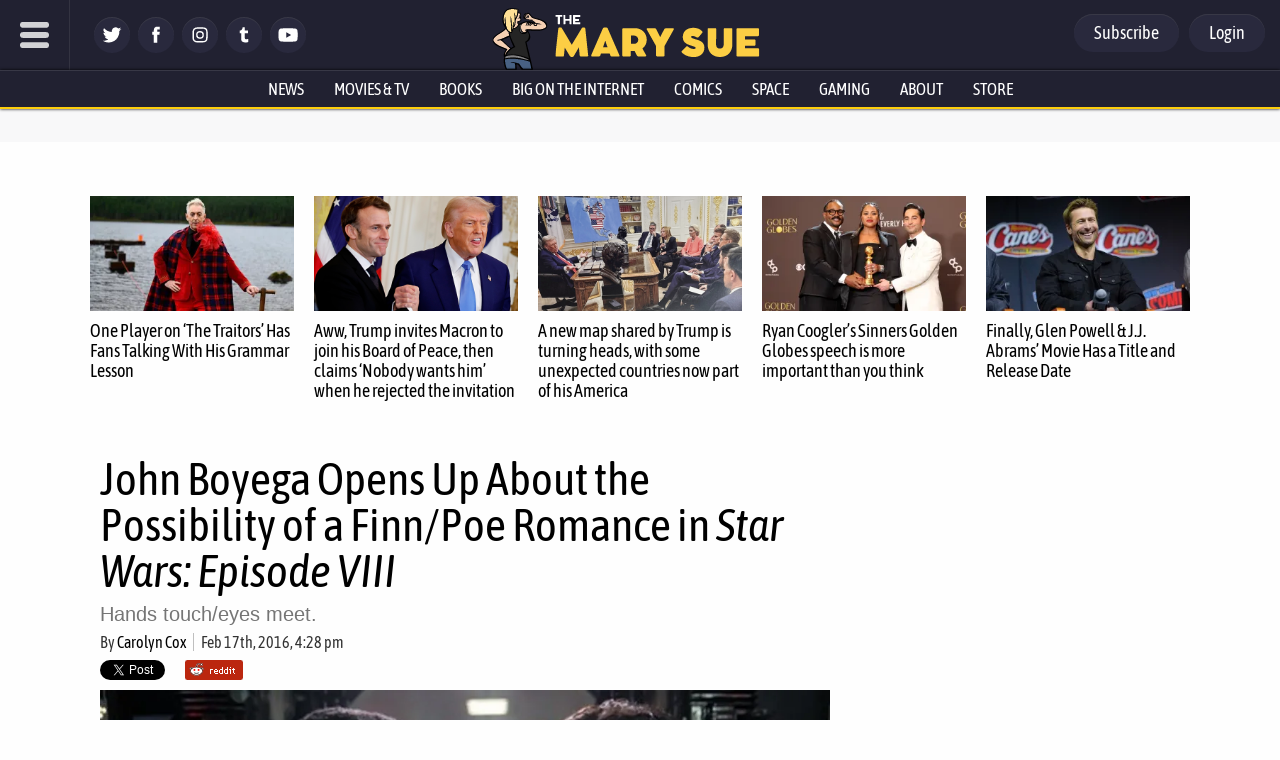

--- FILE ---
content_type: text/html; charset=utf-8
request_url: https://disqus.com/embed/comments/?base=default&f=themarysue&t_i=354528%20https%3A%2F%2Fwww.themarysue.com%2F%3Fp%3D354528&t_u=https%3A%2F%2Fwww.themarysue.com%2Fjohn-boyega-episode-viii-lgbtq%2F&t_e=John%20Boyega%20Opens%20Up%20About%20the%20Possibility%20of%20a%20Finn%2FPoe%20Romance%20in%20Star%20Wars%3A%20Episode%20VIII&t_d=John%20Boyega%20on%20the%20Likelihood%20of%20a%20Finn%2FPoe%20Romance%20%7C%20The%20Mary%20Sue&t_t=John%20Boyega%20Opens%20Up%20About%20the%20Possibility%20of%20a%20Finn%2FPoe%20Romance%20in%20Star%20Wars%3A%20Episode%20VIII&s_o=default
body_size: 10440
content:
<!DOCTYPE html>

<html lang="en" dir="ltr" class="not-supported type-">

<head>
    <title>Disqus Comments</title>

    
    <meta name="viewport" content="width=device-width, initial-scale=1, maximum-scale=1, user-scalable=no">
    <meta http-equiv="X-UA-Compatible" content="IE=edge"/>

    <style>
        .alert--warning {
            border-radius: 3px;
            padding: 10px 15px;
            margin-bottom: 10px;
            background-color: #FFE070;
            color: #A47703;
        }

        .alert--warning a,
        .alert--warning a:hover,
        .alert--warning strong {
            color: #A47703;
            font-weight: bold;
        }

        .alert--error p,
        .alert--warning p {
            margin-top: 5px;
            margin-bottom: 5px;
        }
        
        </style>
    
    <style>
        
        html, body {
            overflow-y: auto;
            height: 100%;
        }
        

        #error {
            display: none;
        }

        .clearfix:after {
            content: "";
            display: block;
            height: 0;
            clear: both;
            visibility: hidden;
        }

        
    </style>

</head>
<body>
    

    
    <div id="error" class="alert--error">
        <p>We were unable to load Disqus. If you are a moderator please see our <a href="https://docs.disqus.com/help/83/"> troubleshooting guide</a>. </p>
    </div>

    
    <script type="text/json" id="disqus-forumData">{"session":{"canModerate":false,"audienceSyncVerified":false,"canReply":true,"mustVerify":false,"recaptchaPublicKey":"6LfHFZceAAAAAIuuLSZamKv3WEAGGTgqB_E7G7f3","mustVerifyEmail":false},"forum":{"aetBannerConfirmation":null,"founder":"7594043","twitterName":"TheMarySue","commentsLinkOne":"1 comment","guidelines":null,"disableDisqusBrandingOnPolls":false,"commentsLinkZero":"0 comments","disableDisqusBranding":true,"id":"themarysue","createdAt":"2011-02-24T18:51:09.847952","category":"Entertainment","aetBannerEnabled":false,"aetBannerTitle":null,"raw_guidelines":null,"initialCommentCount":null,"votingType":0,"daysUnapproveNewUsers":2,"installCompleted":true,"moderatorBadgeText":"","commentPolicyText":"Be excellent to each other. (New commenters automatically sent to moderation!)","aetEnabled":false,"channel":null,"sort":4,"description":"\u003cp>The geek girl's guide to the galaxy.\u003c/p>","organizationHasBadges":true,"newPolicy":true,"raw_description":"The geek girl's guide to the galaxy.","customFont":null,"language":"en","adsReviewStatus":1,"commentsPlaceholderTextEmpty":null,"daysAlive":0,"forumCategory":{"date_added":"2016-01-28T01:54:31","id":4,"name":"Entertainment"},"linkColor":null,"colorScheme":"auto","pk":"678482","commentsPlaceholderTextPopulated":null,"permissions":{},"commentPolicyLink":"https://www.themarysue.com/comment-policy/","aetBannerDescription":null,"favicon":{"permalink":"https://disqus.com/api/forums/favicons/themarysue.jpg","cache":"https://c.disquscdn.com/uploads/forums/67/8482/favicon.png"},"name":"The Mary Sue","commentsLinkMultiple":"{num} comments","settings":{"threadRatingsEnabled":false,"adsDRNativeEnabled":false,"behindClickEnabled":false,"disable3rdPartyTrackers":false,"adsVideoEnabled":false,"adsProductVideoEnabled":false,"adsPositionBottomEnabled":false,"ssoRequired":false,"contextualAiPollsEnabled":false,"unapproveLinks":false,"adsPositionRecommendationsEnabled":false,"adsEnabled":false,"adsProductLinksThumbnailsEnabled":false,"hasCustomAvatar":false,"organicDiscoveryEnabled":false,"adsProductDisplayEnabled":false,"adsProductLinksEnabled":false,"audienceSyncEnabled":false,"threadReactionsEnabled":false,"linkAffiliationEnabled":false,"adsPositionAiPollsEnabled":false,"disableSocialShare":false,"adsPositionTopEnabled":false,"adsProductStoriesEnabled":false,"sidebarEnabled":false,"adultContent":false,"allowAnonVotes":false,"gifPickerEnabled":false,"mustVerify":true,"badgesEnabled":false,"mustVerifyEmail":true,"allowAnonPost":false,"unapproveNewUsersEnabled":true,"mediaembedEnabled":false,"aiPollsEnabled":false,"userIdentityDisabled":false,"adsPositionPollEnabled":false,"discoveryLocked":true,"validateAllPosts":false,"adsSettingsLocked":true,"isVIP":false,"adsPositionInthreadEnabled":false},"organizationId":513634,"typeface":"auto","url":"http://www.themarysue.com","daysThreadAlive":0,"avatar":{"small":{"permalink":"https://disqus.com/api/forums/avatars/themarysue.jpg?size=32","cache":"//a.disquscdn.com/1768293611/images/noavatar32.png"},"large":{"permalink":"https://disqus.com/api/forums/avatars/themarysue.jpg?size=92","cache":"//a.disquscdn.com/1768293611/images/noavatar92.png"}},"signedUrl":"http://disq.us/?url=http%3A%2F%2Fwww.themarysue.com&key=GdtGOl97mWrfu-xiBk0M1A"}}</script>

    <div id="postCompatContainer"><div class="comment__wrapper"><div class="comment__name clearfix"><img class="comment__avatar" src="https://c.disquscdn.com/uploads/users/9478/7946/avatar92.jpg?1394433354" width="32" height="32" /><strong><a href="">stelae</a></strong> &bull; 9 years ago
        </div><div class="comment__content"><p>I'll be content if there's nothing to contradict my head-canon.  I can't imagine that Disney/LFL will allow an explicit romance between Finn and Poe (much less a poly-amorous one with Rey in the mix, which is where my heart lies).</p><p>I mean, they didn't predict which characters would be popular; look at all the lonely unloved Kylo Ren merch being remaindered as we speak, and the lack of Rey merch in the first wave.  Consider that they have had to re-jig the script to concentrate more on the characters they introduced in VII, based on audience reaction.  Disney/LFL don't really understand that their audience is a lot more sophisticated and tolerant than their marketers are.</p></div></div><div class="comment__wrapper"><div class="comment__name clearfix"><img class="comment__avatar" src="https://c.disquscdn.com/uploads/users/7256/7673/avatar92.jpg?1547749974" width="32" height="32" /><strong><a href="">Alexander Hammil</a></strong> &bull; 9 years ago
        </div><div class="comment__content"><p>Aw, I hope that Rey doesn't get paired with anyone. Platonic male/female relationships are so rare in fiction, I'm always happy when I see 'em. (Carter-Jarvis forever!) Let her be the Luke!</p></div></div><div class="comment__wrapper"><div class="comment__name clearfix"><img class="comment__avatar" src="https://c.disquscdn.com/uploads/users/9478/7946/avatar92.jpg?1394433354" width="32" height="32" /><strong><a href="">stelae</a></strong> &bull; 9 years ago
        </div><div class="comment__content"><p>Heh.  You should see the multi-gendered harem my head-canon Luke has.   :)</p><p>I have a problem with the idea that to be a Jedi, you have to basically give up on having a romantic life, sexual or otherwise.  It's something so central to many humans, so light and life-affirming.  That's not to say it has to be explicit in the films, but the Jedi teachings on affectionate attachment are a symptom of their disease, to me.</p></div></div><div class="comment__wrapper"><div class="comment__name clearfix"><img class="comment__avatar" src="https://c.disquscdn.com/uploads/users/11051/1250/avatar92.jpg?1403223237" width="32" height="32" /><strong><a href="">SpottedSeaJelly</a></strong> &bull; 9 years ago
        </div><div class="comment__content"><p>Well, if they decide to make Rey asexual and/or aromantic, then she's have another reason to stay single instead of just following Jedi rules.</p></div></div><div class="comment__wrapper"><div class="comment__name clearfix"><img class="comment__avatar" src="https://c.disquscdn.com/uploads/users/2645/2490/avatar92.jpg?1768205643" width="32" height="32" /><strong><a href="">packetdancer</a></strong> &bull; 9 years ago
        </div><div class="comment__content"><p>The fact that the Jedi teachings about attachments are—at best—short-sighted was a common topic of old Expanded Universe works.</p></div></div><div class="comment__wrapper"><div class="comment__name clearfix"><img class="comment__avatar" src="https://c.disquscdn.com/uploads/users/9478/7946/avatar92.jpg?1394433354" width="32" height="32" /><strong><a href="">stelae</a></strong> &bull; 9 years ago
        </div><div class="comment__content"><p>I think Jolee Bindo had the right of it, myself.</p></div></div><div class="comment__wrapper"><div class="comment__name clearfix"><img class="comment__avatar" src="//a.disquscdn.com/1768293611/images/noavatar92.png" width="32" height="32" /><strong><a href="">Guest</a></strong> &bull; 9 years ago
        </div><div class="comment__content"></div></div><div class="comment__wrapper"><div class="comment__name clearfix"><img class="comment__avatar" src="https://c.disquscdn.com/uploads/users/7432/6277/avatar92.jpg?1586345869" width="32" height="32" /><strong><a href="">SuperLuminal Man</a></strong> &bull; 9 years ago
        </div><div class="comment__content"><p>Interesting. Thank You</p></div></div><div class="comment__wrapper"><div class="comment__name clearfix"><img class="comment__avatar" src="https://c.disquscdn.com/uploads/users/7256/7673/avatar92.jpg?1547749974" width="32" height="32" /><strong><a href="">Alexander Hammil</a></strong> &bull; 9 years ago
        </div><div class="comment__content"><p>Ha! I am unsurprised. Maybe Rey could have a romantic relationship with Luke? That would retroactively make "The Force Awakens" make a lot more sense as a title.</p></div></div><div class="comment__wrapper"><div class="comment__name clearfix"><img class="comment__avatar" src="https://c.disquscdn.com/uploads/users/5444/8349/avatar92.jpg?1552940731" width="32" height="32" /><strong><a href="">Kate Galey</a></strong> &bull; 9 years ago
        </div><div class="comment__content"><p>Ehhhh... So many not-good power dynamics there.</p></div></div><div class="comment__wrapper"><div class="comment__name clearfix"><img class="comment__avatar" src="https://c.disquscdn.com/uploads/users/7256/7673/avatar92.jpg?1547749974" width="32" height="32" /><strong><a href="">Alexander Hammil</a></strong> &bull; 9 years ago
        </div><div class="comment__content"><p>Sure, absolutely. I admit that's always been part of how I interpret the Jedi -- Anakin the cocky shit Alcibiades to Obi-Wan's distant Socrates -- and part of how they're so dysfunctional and codependent as an organization. You'd have to make her the one actively pursuing the relationship, and him uncomfortable for it to come close to working, at which point you've basically descended into grad school creative writing hell, so.</p></div></div><div class="comment__wrapper"><div class="comment__name clearfix"><img class="comment__avatar" src="https://c.disquscdn.com/uploads/users/8592/8077/avatar92.jpg?1534001990" width="32" height="32" /><strong><a href="">🐝 Quill 🐝</a></strong> &bull; 9 years ago
        </div><div class="comment__content"><p>"Grad School Creative Writing Hell" also known as "My MFA knows more than you so why hasn't someone published my derivative slogging opus yet?"</p></div></div><div class="comment__wrapper"><div class="comment__name clearfix"><img class="comment__avatar" src="https://c.disquscdn.com/uploads/users/7256/7673/avatar92.jpg?1547749974" width="32" height="32" /><strong><a href="">Alexander Hammil</a></strong> &bull; 9 years ago
        </div><div class="comment__content"><p>I HAVE NAME CHECKED SEVERAL FAMOUS NEW YORK BUSINESSES WHAT MORE DO YOU WANT FROM ME</p></div></div><div class="comment__wrapper"><div class="comment__name clearfix"><img class="comment__avatar" src="https://c.disquscdn.com/uploads/users/9478/7946/avatar92.jpg?1394433354" width="32" height="32" /><strong><a href="">stelae</a></strong> &bull; 9 years ago
        </div><div class="comment__content"><p>If he's going to be her teacher, and if I read the last scene of VII aright, he is, there's a lot of problems with power imbalances (and other skeevy and exploitative stuff) if they have a romantic relationship.</p></div></div><div class="comment__wrapper"><div class="comment__name clearfix"><img class="comment__avatar" src="https://c.disquscdn.com/uploads/users/7256/7673/avatar92.jpg?1547749974" width="32" height="32" /><strong><a href="">Alexander Hammil</a></strong> &bull; 9 years ago
        </div><div class="comment__content"><p>Is there a power imbalance there, though? I admit he's famous and older and probably more skilled in the force than she is, but he's also a recluse who's spent the last several decades cut off from all human contact and it's not like there's an external power structure like a university or an academy to empower him. He's basically Yoda, and I... would you say there were skeevy power dynamics between Luke and Yoda?</p><p>Man, this whole thread is taking me places I didn't particularly want or expect to go. Luke/Yoda, OH MY GOD ANDREW</p></div></div><div class="comment__wrapper"><div class="comment__name clearfix"><img class="comment__avatar" src="https://c.disquscdn.com/uploads/users/9478/7946/avatar92.jpg?1394433354" width="32" height="32" /><strong><a href="">stelae</a></strong> &bull; 9 years ago
        </div><div class="comment__content"><p>The skeevy power dynamic is that as her teacher, he is the gatekeeper for her coming into her power.  He's an authority figure, not an equal.  And when that sort of inequality exists, things can get very skeevy very quickly. Rey might feel pressured into agreeing to a relationship she doesn't want, because what if she says no and he says "fine - go find another Jedi Master."  (Full disclosure: I have taught adult learners, and this sort of thing has come up; I was not involved, except in having to attend in-services about student/instructor dynamics).</p><p>The power dynamic between Luke and Yoda was that of a teacher and a student.  Friendly and caring, but unequal.  And that's it. Even MY headcanon doesn't go THAT far.</p></div></div><div class="comment__wrapper"><div class="comment__name clearfix"><img class="comment__avatar" src="//a.disquscdn.com/1768293611/images/noavatar92.png" width="32" height="32" /><strong><a href="">Slud</a></strong> &bull; 9 years ago
        </div><div class="comment__content"><p>And people say we navel gaze here...</p></div></div><div class="comment__wrapper"><div class="comment__name clearfix"><img class="comment__avatar" src="https://c.disquscdn.com/uploads/users/9478/7946/avatar92.jpg?1394433354" width="32" height="32" /><strong><a href="">stelae</a></strong> &bull; 9 years ago
        </div><div class="comment__content"><p>... like that was a bad thing.</p></div></div><div class="comment__wrapper"><div class="comment__name clearfix"><img class="comment__avatar" src="//a.disquscdn.com/1768293611/images/noavatar92.png" width="32" height="32" /><strong><a href="">purlgurly</a></strong> &bull; 9 years ago
        </div><div class="comment__content"><p>If one were to go looking at ao3, there may be some pretty good Rey/Luke fic already being written. "Rust and Salt" where she is repairing his prosthetic hand is pretty beautiful, and deals with the power imbalance by having Rey be the knowledgeable one as she fixes him. At its best, the pairing reminds me of Sherlock Holmes/Mary Russell in the Laurie R. King novels. (Yes, this is my precious and guilty ship.)</p></div></div><div class="comment__wrapper"><div class="comment__name clearfix"><img class="comment__avatar" src="https://c.disquscdn.com/uploads/users/5358/2711/avatar92.jpg?1430583299" width="32" height="32" /><strong><a href="">Nat</a></strong> &bull; 9 years ago
        </div><div class="comment__content"><p>Or you the fact that Luke is her dad...?</p></div></div><div class="comment__wrapper"><div class="comment__name clearfix"><img class="comment__avatar" src="https://c.disquscdn.com/uploads/users/5444/8349/avatar92.jpg?1552940731" width="32" height="32" /><strong><a href="">Kate Galey</a></strong> &bull; 9 years ago
        </div><div class="comment__content"><p>I thought we'd collectively gotten past that obvious red herring.</p></div></div><div class="comment__wrapper"><div class="comment__name clearfix"><img class="comment__avatar" src="https://c.disquscdn.com/uploads/users/4366/6503/avatar92.jpg?1588343936" width="32" height="32" /><strong><a href="">dead kraas</a></strong> &bull; 9 years ago
        </div><div class="comment__content"><p>I concur.  I think I'd probably be happiest with no romance at all.</p></div></div><div class="comment__wrapper"><div class="comment__name clearfix"><img class="comment__avatar" src="//a.disquscdn.com/1768293611/images/noavatar92.png" width="32" height="32" /><strong><a href="">TUD</a></strong> &bull; 9 years ago
        </div><div class="comment__content"><p>I agree. I liked Furiosa and Max's relationship in Fury Road because they were friends and only friends.</p></div></div><div class="comment__wrapper"><div class="comment__name clearfix"><img class="comment__avatar" src="https://c.disquscdn.com/uploads/users/17832/4851/avatar92.jpg?1453764669" width="32" height="32" /><strong><a href="">Lily Lilac</a></strong> &bull; 9 years ago
        </div><div class="comment__content"><p>Yeah, I mean we've gotten some queer characters in their new novels, but I'm not holding my breath for a Han and Leia style moment between Finn and Poe (as much as I want one). I just really really really don't want to see a "no homo" moment in the movie.</p><p>Sidenote: Poe's upcoming comic run may be a place where Disney can test the waters and hint toward Poe's sexuality a little more. I'd honestly love to see that, since we did get queer characters in Aftermath who were heavily defended by the company.</p></div></div><div class="comment__wrapper"><div class="comment__name clearfix"><img class="comment__avatar" src="https://c.disquscdn.com/uploads/users/6835/3441/avatar92.jpg?1733988256" width="32" height="32" /><strong><a href="">Regalli</a></strong> &bull; 9 years ago
        </div><div class="comment__content"><p>My hope is Rey/Finn/Poe/new female lead character cuddlepile, with Finn and Rey getting all the smooches they deserve (which is ALL THE SMOOCHES, EVER.)</p></div></div><div class="comment__wrapper"><div class="comment__name clearfix"><img class="comment__avatar" src="https://c.disquscdn.com/uploads/users/8592/8077/avatar92.jpg?1534001990" width="32" height="32" /><strong><a href="">🐝 Quill 🐝</a></strong> &bull; 9 years ago
        </div><div class="comment__content"><p>My level of shipping right now is still "I want all three of them crammed in the same spaceship. Then we'll see what happens."</p></div></div><div class="comment__wrapper"><div class="comment__name clearfix"><img class="comment__avatar" src="//a.disquscdn.com/1768293611/images/noavatar92.png" width="32" height="32" /><strong><a href="">TUD</a></strong> &bull; 9 years ago
        </div><div class="comment__content"><p>I spaceship them.</p></div></div><div class="comment__wrapper"><div class="comment__name clearfix"><img class="comment__avatar" src="https://c.disquscdn.com/uploads/users/14454/7909/avatar92.jpg?1423968291" width="32" height="32" /><strong><a href="">Eydz</a></strong> &bull; 9 years ago
        </div><div class="comment__content"><p>Kind of gunning for 'let Rey dodge the romance bullet,' personally.  Finn/Poe would be AMAZING, but... I just want one really popular movie series where the lead female character doesn't have a romantic subplot.</p></div></div><div class="comment__wrapper"><div class="comment__name clearfix"><img class="comment__avatar" src="https://c.disquscdn.com/uploads/users/2374/9164/avatar92.jpg?1455753425" width="32" height="32" /><strong><a href="">FallacyFallacy</a></strong> &bull; 9 years ago
        </div><div class="comment__content"><p>I see where this is coming from, but I'm kind of surprised that no-one's bringing up that while male/female romances in movies are of course omnipresent, interracial romances - particularly those with a black man and a white woman - really aren't?</p><p>I dunno, I guess I'm still a little off-kilter from how when I was watching through the movie I was so gunning for Finn/Rey because it seemed cute and like a real subversion of all kinds of gross racist tropes pop culture tends to hold, and then once I left the theatre it seemed like practically everyone I saw was going down the 'no no I hope they just stay friends!!' route.</p><p>But just being friends is cool in a different way, and Finn/Poe is awesome on both racial and queer levels, so it's a complicated situation.</p></div></div><div class="comment__wrapper"><div class="comment__name clearfix"><img class="comment__avatar" src="https://c.disquscdn.com/uploads/users/2688/5748/avatar92.jpg?1509209071" width="32" height="32" /><strong><a href="">bandit_queen</a></strong> &bull; 9 years ago
        </div><div class="comment__content"><p>Yeah, either way, it will be awesome for representation, and it sucks that our media landscape is so limited that there's tension between people who want to see m/m interracial romance and people who are rooting for the m/f interracial romance. If representation were better across all media, it wouldn't be an issue, but as it is, there are a lot of hopes riding on this one franchise.</p></div></div><div class="comment__wrapper"><div class="comment__name clearfix"><img class="comment__avatar" src="https://c.disquscdn.com/uploads/users/5564/4499/avatar92.jpg?1524714406" width="32" height="32" /><strong><a href="">Romall Smith</a></strong> &bull; 9 years ago
        </div><div class="comment__content"><p>unless ,as many of you have pointed out, they completely against the norm and create some form of polyamorous relationship</p></div></div><div class="comment__wrapper"><div class="comment__name clearfix"><img class="comment__avatar" src="https://c.disquscdn.com/uploads/users/14454/7909/avatar92.jpg?1423968291" width="32" height="32" /><strong><a href="">Eydz</a></strong> &bull; 9 years ago
        </div><div class="comment__content"><p>You know, before seeing The Force Awakens I was ready to ship Finn/Rey.  I wanted to see that.  After watching it twice and really, honestly *looking* for a romance between them I kind of had to step back and say that I didn't want to see that anymore.  Now, this is totally my perspective, but when I watched The Force Awakens, I thought that the only chemistry between Finn and Rey was an 'unrequited love' meets friendship.  With Finn having unrequited feelings and Rey having friendship feelings.   And that dynamic was kind of uncomfortable for me to watch.  And I just do not want to see any romance subplot or otherwise unless it's done well and the chemistry is all there (no friendzone undertones please).  If we're going to have an interracial romance, I want to see it done well so that no one can stand up with a stupid chart and say that it's not what audiences want to see.</p><p>It'd be great to see, but if they aren't going to go all-out and really convince me, then this isn't the movie for it.  I'll wait.  For now.  Because Rey without a romance is also great.</p><p>Finn/Poe on the other hand.  That was there.  And even if they don't have the guts to come out with it and play it out in full, I might (for once) be okay with that (but only if they play it to the hilt--I am counting on you Oscar Isaacs).</p></div></div><div class="comment__wrapper"><div class="comment__name clearfix"><img class="comment__avatar" src="https://c.disquscdn.com/uploads/users/16101/5208/avatar92.jpg?1462826029" width="32" height="32" /><strong><a href="">Dodo</a></strong> &bull; 9 years ago
        </div><div class="comment__content"><p>You've summed up how I feel. Yup yup.</p></div></div><div class="comment__wrapper"><div class="comment__name clearfix"><img class="comment__avatar" src="https://c.disquscdn.com/uploads/users/7256/7673/avatar92.jpg?1547749974" width="32" height="32" /><strong><a href="">Alexander Hammil</a></strong> &bull; 9 years ago
        </div><div class="comment__content"><p>Yes! This! Team That-Was-A-Friends-Hug-At-The-End-of-Pacific-Rim!</p></div></div><div class="comment__wrapper"><div class="comment__name clearfix"><img class="comment__avatar" src="https://c.disquscdn.com/uploads/users/15315/4406/avatar92.jpg?1503076401" width="32" height="32" /><strong><a href="">Amanda Johnson</a></strong> &bull; 9 years ago
        </div><div class="comment__content"><p>B-b-but I wanted Mako and Raleigh to get together. Though I wanted it to be with Mako still working with the PPCD and Raleigh puttering around their house (that he helped her build) and supporting her and being stay-at-home dad when they have kids. I've probably been reading WAY too much fanfic where this happens...</p></div></div><div class="comment__wrapper"><div class="comment__name clearfix"><img class="comment__avatar" src="https://c.disquscdn.com/uploads/users/12337/112/avatar92.jpg?1470511941" width="32" height="32" /><strong><a href="">lmd84</a></strong> &bull; 9 years ago
        </div><div class="comment__content"><p>I personally was very pleased to see Rey didn't have an obvious romantic subplot in Force Awakens  (though I grant you these sorts of things can fly right over my head...).</p><p>Which just goes to show how I've come to expect this aspect of a female character's storyline. Subverting such an expectation should not be an oddity, let alone a surprise, however pleasant.</p></div></div><div class="comment__wrapper"><div class="comment__name clearfix"><img class="comment__avatar" src="https://c.disquscdn.com/uploads/users/15315/4406/avatar92.jpg?1503076401" width="32" height="32" /><strong><a href="">Amanda Johnson</a></strong> &bull; 9 years ago
        </div><div class="comment__content"><p>I absolutely get wanting a pop culture thing where the main female doesn't get a romance. On the other hand, I don't like how it's usually the "strong" woman character doesn't get a romance whereas her male counterpart gets to be a hero <i>and</i> gets the girl. Basically, I don't mind Rey having a romance as long 1.) there's no ridiculous love triangle. 2.) whoever she gets supports her 100%, 3.) the romance doesn't make her and whoever she gets act way out of character/has her retire and 4.) the romance is totally backburner and doesn't interfere with her heroics.</p><p>I often find that when female heroes gets a romance, they "retire" from their heroics to be more accessible versus male heroes, who keep on adventuring and then have a woman waiting at home to take care of them and keep the home fires burning bright. I'd love to have that sort of dynamic with a female hero and her male love interest.</p></div></div><div class="comment__wrapper"><div class="comment__name clearfix"><img class="comment__avatar" src="//a.disquscdn.com/1768293611/images/noavatar92.png" width="32" height="32" /><strong><a href="">Rumaikiyya</a></strong> &bull; 9 years ago
        </div><div class="comment__content"><p>My main issue with Rey getting a romance is that established canon to this point is that Jedi + romance = Badness. I do want that to be dismantled, but I don't want Rey's central storyline to be about romance. So I want it dismantled in a Clone Wars or Rebels like canon property that takes place after the new trilogy where dealing with revising traditional Jedi principals can be a focused part of the story.</p></div></div><div class="comment__wrapper"><div class="comment__name clearfix"><img class="comment__avatar" src="https://c.disquscdn.com/uploads/users/15315/4406/avatar92.jpg?1503076401" width="32" height="32" /><strong><a href="">Amanda Johnson</a></strong> &bull; 9 years ago
        </div><div class="comment__content"><p>I freely admit I'm always wary of people not wanting a romance with Rey and Finn because of ugly racial implications (fandom can be terrible sometimes). But I can absolutely see your reasons, especially because romances never seem to work out Jedis.</p><p>Not to mention,  I don't trust Hollywood with serving up a believable but <i>sideline</i> romance that happens organically and without ridiculous dramatics with a female hero that doesn't take front and center and make her act out of character.</p></div></div><div class="comment__wrapper"><div class="comment__name clearfix"><img class="comment__avatar" src="https://c.disquscdn.com/uploads/users/7028/7288/avatar92.jpg?1429333776" width="32" height="32" /><strong><a href="">reconstructorofworlds</a></strong> &bull; 9 years ago
        </div><div class="comment__content"><p>THIS.</p></div></div><div class="comment__wrapper"><div class="comment__name clearfix"><img class="comment__avatar" src="https://c.disquscdn.com/uploads/users/2410/7501/avatar92.jpg?1483409803" width="32" height="32" /><strong><a href="">MadameAirlock</a></strong> &bull; 9 years ago
        </div><div class="comment__content"><p>ALL OF THIS!!!!</p><p>Rey has a love interest - HERSELF!</p></div></div><div class="comment__wrapper"><div class="comment__name clearfix"><img class="comment__avatar" src="https://c.disquscdn.com/uploads/users/218/3736/avatar92.jpg?1457305283" width="32" height="32" /><strong><a href="">The Themysciran</a></strong> &bull; 9 years ago
        </div><div class="comment__content"><p>You know no matter who ends up with who, some bigot out there is going to have an aneurysm and that gives me joy.</p></div></div><div class="comment__wrapper"><div class="comment__name clearfix"><img class="comment__avatar" src="https://c.disquscdn.com/uploads/users/2688/5748/avatar92.jpg?1509209071" width="32" height="32" /><strong><a href="">bandit_queen</a></strong> &bull; 9 years ago
        </div><div class="comment__content"><p>Yep. We've got a white woman and two men of color as the leads, so it's really just a question of what specific flavor of bigoted tantrum we'll get to enjoy.</p></div></div><div class="comment__wrapper"><div class="comment__name clearfix"><img class="comment__avatar" src="https://c.disquscdn.com/uploads/users/5665/1167/avatar92.jpg?1511436321" width="32" height="32" /><strong><a href="">G. G. Lapresa</a></strong> &bull; 9 years ago
        </div><div class="comment__content"><p>Well, I hope they don't end up taking the Reylo route then.</p></div></div><div class="comment__wrapper"><div class="comment__name clearfix"><img class="comment__avatar" src="https://c.disquscdn.com/uploads/users/1945/7841/avatar92.jpg?1441405185" width="32" height="32" /><strong><a href="">Rob Fletcher</a></strong> &bull; 9 years ago
        </div><div class="comment__content"><p>Yep. I post a lot of bullshit about Star Wars on Quora and in the midst of a rambling nonsensical reply to something I wrote about Return of the Jedi some asshat wrote this:</p><p>"I saw the article about the possible gay stuff in Episode VIII and I'm just weeping for America in general"</p><p>I want this to happen just so I can imagine his face when it does.</p></div></div><div class="comment__wrapper"><div class="comment__name clearfix"><img class="comment__avatar" src="https://c.disquscdn.com/uploads/users/3767/1601/avatar92.jpg?1587581488" width="32" height="32" /><strong><a href="">Morgan</a></strong> &bull; 9 years ago
        </div><div class="comment__content"><p>I think Poe and Finn's relationship is pretty important, regardless of how Disney decides to go with it. Poe x Finn is important, Poe &amp; Finn BFF is important, etc. At the end of the day, I just really want to see the two of them being awesome <i>together</i> in one capacity or another, they are the super team! I think while Rey's quest is the main arc of the series and Rey/Ren is the main conflict, Poe and Finn are the heart at the center of this trilogy's galaxy.</p></div></div><div class="comment__wrapper"><div class="comment__name clearfix"><img class="comment__avatar" src="https://c.disquscdn.com/uploads/users/2410/7501/avatar92.jpg?1483409803" width="32" height="32" /><strong><a href="">MadameAirlock</a></strong> &bull; 9 years ago
        </div><div class="comment__content"><p>THIS 100000%</p></div></div><div class="comment__wrapper"><div class="comment__name clearfix"><img class="comment__avatar" src="https://c.disquscdn.com/uploads/users/17832/4851/avatar92.jpg?1453764669" width="32" height="32" /><strong><a href="">Lily Lilac</a></strong> &bull; 9 years ago
        </div><div class="comment__content"><p>And remember kids: no explicit sexuality =/= straight. At this point, there's nothing in the canon that negates a bi/pan reading of Finn or a queer reading of Poe. (◠‿◠✿)</p><p>*rides her ship to the bottom of a Degabah swamp*</p></div></div><div class="comment__wrapper"><div class="comment__name clearfix"><img class="comment__avatar" src="https://c.disquscdn.com/uploads/users/14489/5447/avatar92.jpg?1500469526" width="32" height="32" /><strong><a href="">TheSojourner</a></strong> &bull; 9 years ago
        </div><div class="comment__content"><p>I'm thinking, realistically, the best we may get is sometime in Episode 9, Poe admits an attraction but Finn just isn't into it. But they're okay, hug, and are BFF's.</p><p>Or, maybe, they show Poe with a boyfriend by the end of Ep. 9.</p><p>Optimistically... Poe admits an attraction, Finn is dumbfounded and confused at first, then actually considers the possibility by the end of the film.</p></div></div><div class="comment__wrapper"><div class="comment__name clearfix"><img class="comment__avatar" src="https://c.disquscdn.com/uploads/users/17832/4851/avatar92.jpg?1453764669" width="32" height="32" /><strong><a href="">Lily Lilac</a></strong> &bull; 9 years ago
        </div><div class="comment__content"><p>So far-fetched I can't even call it optimistic version-</p><p>Episode 9: the final showdown. Poe and Finn are about to part ways to fight their respective battles on the ground and in the skies. They pause at Poe's X-Wing, knowing this could be the last time they see each other. As the top of the X-Wing is lowered over Poe's head, he says "I love you" . As the X-wing takes off, Finn whispers "I know".</p></div></div></div>


    <div id="fixed-content"></div>

    
        <script type="text/javascript">
          var embedv2assets = window.document.createElement('script');
          embedv2assets.src = 'https://c.disquscdn.com/embedv2/latest/embedv2.js';
          embedv2assets.async = true;

          window.document.body.appendChild(embedv2assets);
        </script>
    



    
</body>
</html>
